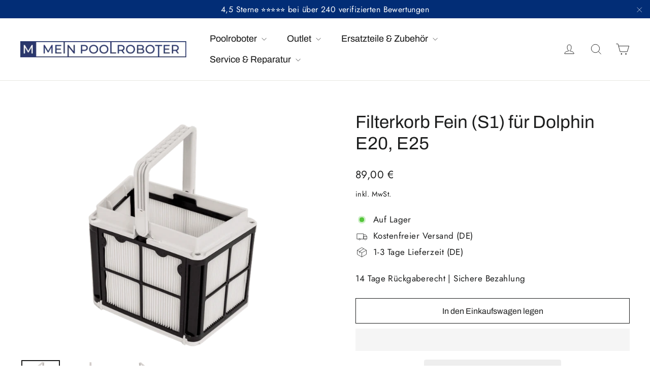

--- FILE ---
content_type: text/javascript; charset=utf-8
request_url: https://mein-poolroboter.de/products/poolroboter_filterkorb_fein.js
body_size: 1435
content:
{"id":7064725684383,"title":"Filterkorb Fein (S1) für Dolphin E20, E25","handle":"poolroboter_filterkorb_fein","description":"\u003ch2\u003eAustausch \/ Upgrade feiner Filterkorb für Maytronics Dolphin Poolroboter\u003c\/h2\u003e\n\u003cp\u003eDurch die ultrafeine Filterleistung von 50 Mikron werden selbst feinster Sand, Blütenstaub und kleinste Schmutzpartikel aus dem Schwimmbad gefiltert. Es empfiehlt sich den Pool bei einer starken Verschmutzung zuerst mit dem \u003ca href=\"https:\/\/mein-poolroboter.de\/collections\/ersatzteile-zubehor\/products\/poolroboter-filterkorb-grob\" title=\"Filterkorb Maytronics Dolphin Poolroboter grob\"\u003egroben Filterkorb\u003c\/a\u003e zu reinigen und in einem zweiten Zyklus den feinen Filter zu verwenden. \u003cbr\u003e\u003c\/p\u003e\n\u003cp\u003ePassend für die folgenden Geräte\u003c\/p\u003e\n\u003cul\u003e\n\u003cli\u003e\u003ca title=\"Poolroboter Maytronics Dolphin E20\" href=\"https:\/\/mein-poolroboter.de\/collections\/poolroboter-fur-aufstellbecken\/products\/maytronics-dolphin-e20\"\u003e\u003cspan data-mce-fragment=\"1\"\u003eMaytronics Dolphin E\u003c\/span\u003e20\u003c\/a\u003e\u003c\/li\u003e\n\u003cli\u003e\u003ca href=\"https:\/\/mein-poolroboter.de\/collections\/poolroboter-fur-standardpools\/products\/maytronics-dolphin-e25\" title=\"Poolroboter Maytronics Dolphin E25\"\u003e \u003cspan data-mce-fragment=\"1\"\u003eMaytronics Dolphin E\u003c\/span\u003e25\u003c\/a\u003e\u003c\/li\u003e\n\u003c\/ul\u003e\n\u003cp\u003e\u003cstrong style=\"font-size: 0.875rem;\"\u003eFilterschärfe:\u003c\/strong\u003e\u003cspan style=\"font-size: 0.875rem;\"\u003e 50 µm (fein)\u003c\/span\u003e\u003cbr\u003e\u003c\/p\u003e\n\u003cp\u003e\u003cimg src=\"https:\/\/cdn.shopify.com\/s\/files\/1\/0580\/1528\/5407\/files\/Bildschirmfoto_2021-09-13_um_12.35.55_480x480.png?v=1631529379\" alt=\"\"\u003e\u003c\/p\u003e\n\u003cp\u003e \u003cmeta charset=\"utf-8\"\u003eDer Filterkorb sollte in regelmäßigen Abständen gewechselt werden. \u003c\/p\u003e\n\u003cp\u003e \u003c\/p\u003e\n\u003ch3\u003eEU-Produktsicherheitsverordnung\u003c\/h3\u003e\n\u003cp\u003e \u003c\/p\u003e\n\u003cp\u003eHersteller\u003c\/p\u003e\n\u003cp\u003eName des Hersteller: Maytronics LTD\u003c\/p\u003e\n\u003cp\u003ePostanschrift des Hersteller: Kibbutz Yizre'el 1935000 Israel\u003c\/p\u003e\n\u003cp\u003eElektronische Adresse des Hersteller: E-Mail: \u003ca href=\"mailto:supportMT@maytronics.com\" rel=\"noreferrer noopener\" title=\"mailto:supportmt@maytronics.com\" target=\"_blank\"\u003esupportMT@maytronics.com\u003c\/a\u003e\u003c\/p\u003e\n\u003cp\u003e \u003c\/p\u003e\n\u003cp\u003eEU verantwortliche Person (einführendes Unternehmen)\u003c\/p\u003e\n\u003cp\u003eName des Unternehmens: Behncke GmbH\u003c\/p\u003e\n\u003cp\u003ePostanschrift des Unternehmens: Friedrich-Bergius-Straße 19, 85662 Hohenbrunn Deutschland\u003c\/p\u003e\n\u003cp\u003eElektronische Adresse des Unternehmens: \u003ca href=\"mailto:info@behncke.com\" rel=\"noreferrer noopener\" title=\"mailto:info@behncke.com\" target=\"_blank\"\u003einfo@behncke.com\u003c\/a\u003e\u003c\/p\u003e\n\u003cp\u003e\u003cspan data-teams=\"true\"\u003e\u003cspan\u003e \u003c\/span\u003e\u003c\/span\u003e\u003c\/p\u003e","published_at":"2021-09-13T12:23:07+02:00","created_at":"2021-09-13T12:22:59+02:00","vendor":"mein-poolroboter","type":"Ersatzteil","tags":["E10","Ersatzteil"],"price":8900,"price_min":8900,"price_max":8900,"available":true,"price_varies":false,"compare_at_price":null,"compare_at_price_min":0,"compare_at_price_max":0,"compare_at_price_varies":false,"variants":[{"id":41033714598047,"title":"Default Title","option1":"Default Title","option2":null,"option3":null,"sku":"02-0015-20","requires_shipping":true,"taxable":true,"featured_image":null,"available":true,"name":"Filterkorb Fein (S1) für Dolphin E20, E25","public_title":null,"options":["Default Title"],"price":8900,"weight":500,"compare_at_price":null,"inventory_management":"shopify","barcode":"7290018363768","requires_selling_plan":false,"selling_plan_allocations":[]}],"images":["\/\/cdn.shopify.com\/s\/files\/1\/0580\/1528\/5407\/products\/02-0015-20_Filterkorb_2.png?v=1739880099","\/\/cdn.shopify.com\/s\/files\/1\/0580\/1528\/5407\/products\/02-0015-20_Filterkorb_1.png?v=1739880101","\/\/cdn.shopify.com\/s\/files\/1\/0580\/1528\/5407\/products\/02-0015-20_Filterkorb_3.png?v=1739880102"],"featured_image":"\/\/cdn.shopify.com\/s\/files\/1\/0580\/1528\/5407\/products\/02-0015-20_Filterkorb_2.png?v=1739880099","options":[{"name":"Title","position":1,"values":["Default Title"]}],"url":"\/products\/poolroboter_filterkorb_fein","media":[{"alt":"Filterkorb | fein - mein-poolroboter","id":23874228715679,"position":1,"preview_image":{"aspect_ratio":1.251,"height":666,"width":833,"src":"https:\/\/cdn.shopify.com\/s\/files\/1\/0580\/1528\/5407\/products\/02-0015-20_Filterkorb_2.png?v=1739880099"},"aspect_ratio":1.251,"height":666,"media_type":"image","src":"https:\/\/cdn.shopify.com\/s\/files\/1\/0580\/1528\/5407\/products\/02-0015-20_Filterkorb_2.png?v=1739880099","width":833},{"alt":"Filterkorb | fein - mein-poolroboter","id":23874228682911,"position":2,"preview_image":{"aspect_ratio":1.251,"height":666,"width":833,"src":"https:\/\/cdn.shopify.com\/s\/files\/1\/0580\/1528\/5407\/products\/02-0015-20_Filterkorb_1.png?v=1739880101"},"aspect_ratio":1.251,"height":666,"media_type":"image","src":"https:\/\/cdn.shopify.com\/s\/files\/1\/0580\/1528\/5407\/products\/02-0015-20_Filterkorb_1.png?v=1739880101","width":833},{"alt":"Filterkorb | fein - mein-poolroboter","id":23874228748447,"position":3,"preview_image":{"aspect_ratio":1.251,"height":666,"width":833,"src":"https:\/\/cdn.shopify.com\/s\/files\/1\/0580\/1528\/5407\/products\/02-0015-20_Filterkorb_3.png?v=1739880102"},"aspect_ratio":1.251,"height":666,"media_type":"image","src":"https:\/\/cdn.shopify.com\/s\/files\/1\/0580\/1528\/5407\/products\/02-0015-20_Filterkorb_3.png?v=1739880102","width":833}],"requires_selling_plan":false,"selling_plan_groups":[]}